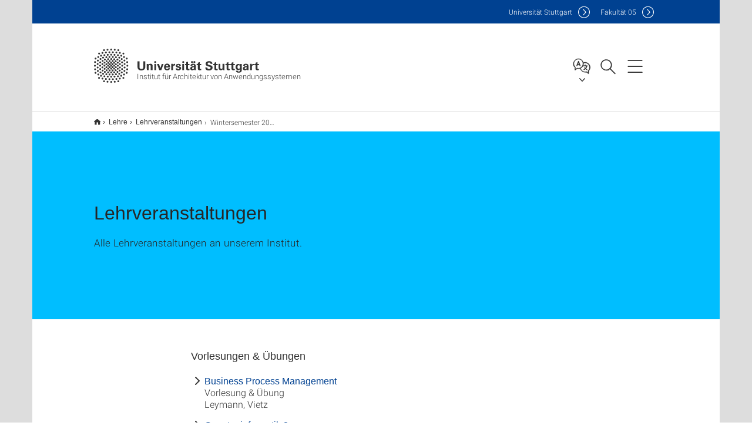

--- FILE ---
content_type: text/html;charset=UTF-8
request_url: https://www.iaas.uni-stuttgart.de/lehre/vorlesungen/2023_ws/
body_size: 46686
content:
<!DOCTYPE html>
<!--[if lt IE 7]>      <html lang="de" class="no-js lt-ie9 lt-ie8 lt-ie7"> <![endif]-->
<!--[if IE 7]>         <html lang="de" class="no-js lt-ie9 lt-ie8"> <![endif]-->
<!--[if IE 8]>         <html lang="de" class="no-js lt-ie9"> <![endif]-->
<!--[if gt IE 8]><!-->


<!--
===================== version="0.1.29" =====================
-->

<html lang="de" class="no-js"> <!--<![endif]-->

<head>

<!-- start metadata (_metadata.hbs) -->
	<meta charset="UTF-8">
	<meta http-equiv="X-UA-Compatible" content="IE=edge"/>
	<meta name="creator" content="TIK" />
	<meta name="Publisher" content="Universität Stuttgart - TIK" />
	<meta name="Copyright" content="Universität Stuttgart" />
	<meta name="Content-language" content="de" />
	<meta name="Page-type" content="Bildungseinrichtung" />
	<meta name="viewport" content="width=device-width, initial-scale=1.0, shrink-to-fit=no"/>
	<meta name="robots" content="index, follow" />
	<meta name="system" content="20.0.18" />
	<meta name="template" content="3.0" />
	<meta name="Description" content="Alle Lehrveranstaltungen an unserem Institut."/>	
	<meta name="og:title" content="Lehrveranstaltungen | Institut für Architektur von Anwendungssystemen  | Universität Stuttgart" />
	<meta name="og:description" content="Alle Lehrveranstaltungen an unserem Institut. "/>
	<title>Lehrveranstaltungen | Institut für Architektur von Anwendungssystemen  | Universität Stuttgart</title><!-- Ende metadata -->


<!-- Styles-Einbindung (_styles.hbs) -->
	<link rel="apple-touch-icon" sizes="180x180" href="/system/modules/de.stuttgart.uni.v3.basics/resources/favicons/apple-touch-icon.png">
            <link rel="icon" type="image/png" sizes="32x32" href="/system/modules/de.stuttgart.uni.v3.basics/resources/favicons/favicon-32x32.png">
            <link rel="icon" type="image/png" sizes="16x16" href="/system/modules/de.stuttgart.uni.v3.basics/resources/favicons/favicon-16x16.png">
            <link rel="manifest" href="/system/modules/de.stuttgart.uni.v3.basics/resources/favicons/site.webmanifest">
            <link rel="mask-icon" href="/system/modules/de.stuttgart.uni.v3.basics/resources/favicons/safari-pinned-tab.svg" color="#ffffff">
            <meta name="msapplication-TileColor" content="#ffffff">
            <meta name="theme-color" content="#ffffff">
		
<link rel="stylesheet" href="/system/modules/de.stuttgart.uni.v3.basics/resources/css/styles.css" type="text/css" >
<link rel="stylesheet" href="/system/modules/de.stuttgart.uni.v3.basics/resources/css/tik.css" type="text/css" >
<link rel="stylesheet" href="/system/modules/de.stuttgart.uni.v3.basics/resources/css/jquery-ui/jquery-ui-1.11.4.min.css" type="text/css" >
<link rel="stylesheet" href="/system/modules/de.stuttgart.uni.v3.basics/resources/css/fancybox/jquery.fancybox357.min.css" type="text/css" >
<link rel="stylesheet" href="/system/modules/de.stuttgart.uni.v3.basics/resources/css/footer/footer.css" type="text/css" ><!-- Ende Styles-Einbindung -->

	<!-- Scripts
	================================================== --> 
	
	
<script src="/system/modules/de.stuttgart.uni.v3.basics/resources/js/bootstrap.js"></script>
<script src="/system/modules/de.stuttgart.uni.v3.basics/resources/js/aperto-bootstrap-ie-workaround.js"></script>
<script src="/system/modules/de.stuttgart.uni.v3.basics/resources/js/tik.js"></script>
<script src="/system/modules/de.stuttgart.uni.v3.basics/resources/js/jquery-ui/jquery-ui-1.11.4.min.js"></script>
<script src="/system/modules/de.stuttgart.uni.filters/resources/js/filters.js"></script>
<script src="/system/modules/de.stuttgart.uni.v3.basics/resources/js/fancybox/jquery.fancybox357.min.js"></script>
<script src="/system/modules/de.stuttgart.uni.v3.basics/resources/js/tippy-popper/popper.min.js"></script>
<script src="/system/modules/de.stuttgart.uni.v3.basics/resources/js/tippy-popper/tippy.min.js"></script>
<script src="/system/modules/de.stuttgart.uni.v3.zsb/resources/videointerview/js/dash.all.min.js"></script><style>
		.page-wrap > #page-complete > .container-fluid > .row > div > .row > .col-xs-12,
		.page-wrap > #page-complete > .container-fluid > .row > div > .row > .col-sm-12,
		.page-wrap > #page-complete > .container-fluid > .row > div > .row > .col-md-12,
		.page-wrap > #page-complete > .container-fluid > .row > div > .row > .col-lg-12,
		.page-wrap > #page-complete > .container > .row > div > .row > .col-xs-12,
		.page-wrap > #page-complete > .container > .row > div > .row > .col-sm-12,
		.page-wrap > #page-complete > .container > .row > div > .row > .col-md-12,
		.page-wrap > #page-complete > .container > .row > div > .row > .col-lg-12 {
			padding: 0;
		}
	</style>
</head>

<body class=" is-no-detailpage  is-not-editmode  lang-de ">

<!--googleoff: snippet-->
	
	<!-- start skiplinks (_skiplinks.hbs)-->
	<div class="skip">
		<ul>
			<li><a href="#main">zum Inhalt springen</a></li>
			<li><a href="#footer">zum Footer springen</a></li>
		</ul>
	</div>
	<!-- end skiplinks -->

	<!--googleon: snippet-->
	<div  id="header" ><div class="header" data-id="id-e323f0a3">
      <span data-anchor id="id-e323f0a3"></span>
              <!-- start header (_header.hbs) -->
              <header class="b-page-header is-subidentity" data-headercontroller="">
                <div class="container">
                  <div class="container-inner">
                    <div class="row">
                      <a class="b-logo" href="https://www.iaas.uni-stuttgart.de/">
                        <!--[if gt IE 8]><!-->
                          <img class="logo-rectangle" src="/system/modules/de.stuttgart.uni.v3.basics/resources/img/svg/logo-de.svg" alt="Logo: Universität Stuttgart - zur Startseite" />
                        <img class="logo-rectangle-inverted" src="/system/modules/de.stuttgart.uni.v3.basics/resources/img/svg/logo-inverted-de.svg" alt="Logo: Universität Stuttgart - zur Startseite" />
                        <!--<![endif]-->
                        <!--[if lt IE 9]>
                        <img class="logo-rectangle" src="/system/modules/de.stuttgart.uni.v3.basics/resources/img/png/logo-de.png" alt="Logo: Universität Stuttgart - zur Startseite" />
                        <img class="logo-rectangle-inverted" src="/system/modules/de.stuttgart.uni.v3.basics/resources/img/svg/logo-inverted-de.png" alt="Logo: Universität Stuttgart - zur Startseite" />
                        <![endif]-->

                        <span  class="subidentity fontsize-xs">Institut für Architektur von Anwendungssystemen</span>
                        </a>
                      <div class="header-box">

                        <div class="mainidentity">
                              <div class="container-inner">
                                <a href="https://www.uni-stuttgart.de/">Uni<span class="hideonmobile">versität Stuttgart </span></a>
                                <a href="https://www.f05.uni-stuttgart.de/">F<span class="hideonmobile">akultät </span>05</a></div>
                            </div>
                            <div class="language">
                          <div class="language-box">
                            <span id="language-menu-title" data-tippy-content="Sprache dieser Seite" data-tippy-placement="left">Sprache dieser Seite</span>

                            <ul id="language-menu-options" aria-labelledby="language-menu-title" role="menu">
                                <li class="current-language"><strong><abbr data-tippy-content="Aktuelle Sprache: Deutsch" data-tippy-placement="left">de</abbr></strong></li>
                                          <li><a id="localelink" href="https://www.iaas.uni-stuttgart.de/en/teaching/lectures/2023_ws/" lang="en"><abbr data-tippy-content="Change language: AmericanEnglish" data-tippy-placement="left">en</abbr></a></li></ul>
                            </div>
                        </div>
                        <div id="search" class="search">
                          <button aria-controls="search-box" aria-expanded="false" data-href="#search-box" data-tippy-content="Suche" data-tippy-placement="left"><span>Suche</span>
                          </button>
                        </div>
                        <div class="nav-button">
								<button class="lines-button" aria-controls="main-nav" aria-expanded="false" data-href="#b-page-nav" data-tippy-content="Hauptnavigationspunkte" data-tippy-placement="left">
									<span class="lines">Hauptnavigationspunkte</span>
								</button>
							</div>
						<div class="login-main-desktop"></div>
                      </div>
                    </div>
                  </div>
                </div>
                <!-- Start Suche (_search.hbs) -->
                <div class="search-box js-visible" id="search-box" aria-hidden="true">
                  <h2>Suche</h2>
                  <div class="container" role="tabpanel">
                    <div class="search-box-inner">
                      <form action="https://www.iaas.uni-stuttgart.de/suche/">
                        <fieldset>
                          <div class="form-label col-sm-12">
                            <label for="global-search">Suche</label>
                            <input type="search" name="q" placeholder="Suche nach Themen, Personen ..." id="global-search" class="autosuggest" />
                          </div>
                          <div class="button">
                            <input aria-label="Starte Suche" type="submit" value="suchen">
                          </div>
                        </fieldset>
                        <input type="hidden" name="lq" value="" />
                        <input type="hidden" name="reloaded" value=""/>                       
                        <input type="hidden" name="restriction" value="false"/>
                        </form>
                    </div>
                  </div>
                </div>
                <!-- Ende Suche -->
                <div class="login-main-mobile js-visible" aria-hidden="false"></div>
                <!-- Ende Login -->
              </header>
              <!-- Ende header -->

              <div class="b-page-nav is-subidentity" id="main-nav" aria-hidden="true">
                <div class="container">
                  <div class="container-inner">
                    <div class="fixed-wrapper">
                      <a class="backto" href="#">zurück</a>
                      <div class="location" aria-hidden="true">
                        <ul>
                          <li class="on"><span></span></li>
                            <li><span></span></li>
                          <li><span></span></li>
                          <li><span></span></li>
                          <li><span></span></li>
                        </ul>
                      </div>
                    </div>

                    <div class="scroll-wrapper">
                      <nav class="main-navigation" aria-label="Haupt-Navigation">
                        <div class="menu-group-box" >
                          <div class="menu-box" data-level="show-level-0">
                            <div class="viewbox" style="position:relative;">
                              <div class="wrapper" style="width: 100%; height: 100%;">
                                <ul class="menu level-0 " id="level-0-0">
	<li class="has-menu"><a href="#level-1-0">Institut</a></li>
	<li class="has-menu"><a href="#level-1-1">Abteilung Service Computing</a></li>
	<li class="has-menu"><a href="#level-1-2">Forschung</a></li>
	<li class="has-menu"><a href="#level-1-3">Lehre</a></li>
</ul>
	<ul class="menu level-1 " id="level-1-1" data-parent="#level-0-0" >
		<li class="overview"><a href="https://www.iaas.uni-stuttgart.de/abteilung-service-computing/">Abteilung Service Computing</a></li>
		<li><a href="https://www.iaas.uni-stuttgart.de/abteilung-service-computing/news/">News</a></li>
		<li><a href="https://www.iaas.uni-stuttgart.de/abteilung-service-computing/team/">Team</a></li>
		<li><a href="https://www.iaas.uni-stuttgart.de/abteilung-service-computing/publikationen/">Publikationen</a></li>
		<li class="has-menu"><a href="#level-2-11">Projekte</a></li>
		<li><a href="https://www.iaas.uni-stuttgart.de/abteilung-service-computing/dissertationen/">Dissertationen</a></li>
		<li class="has-menu"><a href="#level-2-13">Studentische Arbeiten</a></li>
		<li class="has-menu"><a href="#level-2-14">Veranstaltungen</a></li>
		<li><a href="https://www.iaas.uni-stuttgart.de/abteilung-service-computing/stellenangebote/">Stellenangebote</a></li>
	</ul>
		<ul class="menu level-2 " id="level-2-11" data-parent="#level-1-1" >
			<li class="overview"><a href="https://www.iaas.uni-stuttgart.de/abteilung-service-computing/projekte/">Projekte</a></li>
			<li><a href="https://www.iaas.uni-stuttgart.de/abteilung-service-computing/projekte/nadiki/">NADIKI</a></li>
			<li><a href="https://www.iaas.uni-stuttgart.de/abteilung-service-computing/projekte/sofdcar/">SofDCar</a></li>
			<li><a href="https://www.iaas.uni-stuttgart.de/abteilung-service-computing/projekte/matchit/">MatchIT</a></li>
			<li><a href="https://www.iaas.uni-stuttgart.de/abteilung-service-computing/projekte/nextgensmartdc/">NextGenSmartDC</a></li>
		</ul>
		<ul class="menu level-2 " id="level-2-13" data-parent="#level-1-1" >
			<li class="overview"><a href="https://www.iaas.uni-stuttgart.de/abteilung-service-computing/studienarbeiten/">Studentische Arbeiten</a></li>
			<li><a href="https://www.iaas.uni-stuttgart.de/abteilung-service-computing/studienarbeiten/verfuegbare-projektthemen/">Verfügbare Projektthemen</a></li>
			<li><a href="https://www.iaas.uni-stuttgart.de/abteilung-service-computing/studienarbeiten/anweisungen-richtlinien/">Anweisungen und Richtlinien für studentische Projekte</a></li>
			<li><a href="https://www.iaas.uni-stuttgart.de/abteilung-service-computing/studienarbeiten/abgeschlossene-projekte/">Abgeschlossene Projekte</a></li>
		</ul>
		<ul class="menu level-2 " id="level-2-14" data-parent="#level-1-1" >
			<li class="overview"><a href="https://www.iaas.uni-stuttgart.de/abteilung-service-computing/veranstaltungen/">Veranstaltungen</a></li>
			<li><a href="https://www.iaas.uni-stuttgart.de/abteilung-service-computing/veranstaltungen/ai-workshop-2025/">AI Workshop 2025</a></li>
			<li><a href="https://www.iaas.uni-stuttgart.de/abteilung-service-computing/veranstaltungen/oberseminar/">Oberseminar</a></li>
		</ul>
	<ul class="menu level-1 " id="level-1-2" data-parent="#level-0-0" >
		<li class="overview"><a href="https://www.iaas.uni-stuttgart.de/forschung/">Forschung</a></li>
		<li class="has-menu"><a href="#level-2-16">Projekte</a></li>
		<li><a href="https://www.iaas.uni-stuttgart.de/forschung/veroeffentlichungen/">Veröffentlichungen</a></li>
		<li><a href="https://www.iaas.uni-stuttgart.de/forschung/dissertationen/">Dissertationen</a></li>
	</ul>
		<ul class="menu level-2 " id="level-2-16" data-parent="#level-1-2" >
			<li class="overview"><a href="https://www.iaas.uni-stuttgart.de/forschung/projekte/">Projekte</a></li>
			<li><a href="https://www.iaas.uni-stuttgart.de/forschung/projekte/edmm/">Essential Deployment Metamodel</a></li>
			<li><a href="https://www.iaas.uni-stuttgart.de/forschung/projekte/eniqma/">EniQmA</a></li>
			<li><a href="https://www.iaas.uni-stuttgart.de/forschung/projekte/iacc/">IAC²</a></li>
			<li><a href="https://www.iaas.uni-stuttgart.de/forschung/projekte/muse/">MUSE</a></li>
			<li><a href="https://www.iaas.uni-stuttgart.de/forschung/projekte/muse4music/">MUSE4Music</a></li>
			<li><a href="https://www.iaas.uni-stuttgart.de/forschung/projekte/opentosca/">OpenTOSCA</a></li>
			<li><a href="https://www.iaas.uni-stuttgart.de/forschung/projekte/planqk/">PlanQK</a></li>
			<li><a href="https://www.iaas.uni-stuttgart.de/forschung/projekte/quantil/">QuAntiL</a></li>
			<li><a href="https://www.iaas.uni-stuttgart.de/forschung/projekte/quantum-humanities/">Quantum Humanities</a></li>
			<li><a href="https://www.iaas.uni-stuttgart.de/forschung/projekte/resus/">ReSUS</a></li>
			<li><a href="https://www.iaas.uni-stuttgart.de/forschung/projekte/sequenc/">SeQuenC</a></li>
			<li><a href="https://www.iaas.uni-stuttgart.de/forschung/projekte/sequoia/">SEQUOIA</a></li>
			<li><a href="https://www.iaas.uni-stuttgart.de/forschung/projekte/sofdcar/">SofDCar</a></li>
			<li><a href="https://www.iaas.uni-stuttgart.de/forschung/projekte/simtech/">SimTech</a></li>
		</ul>
	<ul class="menu level-1 " id="level-1-0" data-parent="#level-0-0" >
		<li class="overview"><a href="https://www.iaas.uni-stuttgart.de/institut/">Institut</a></li>
		<li><a href="https://www.iaas.uni-stuttgart.de/institut/ziele/">Ziele und Curriculum</a></li>
		<li><a href="https://www.iaas.uni-stuttgart.de/institut/team/">Team</a></li>
		<li class="has-menu"><a href="#level-2-2">Externes Team</a></li>
		<li><a href="https://www.iaas.uni-stuttgart.de/institut/lehrbeauftragte/">Lehrbeauftragte</a></li>
		<li class="has-menu"><a href="#level-2-4">Ehemalige</a></li>
		<li class="has-menu"><a href="#level-2-5">Gastwissenschaftler</a></li>
		<li><a href="https://www.iaas.uni-stuttgart.de/institut/kontakt/">Kontakt</a></li>
		<li><a href="https://www.iaas.uni-stuttgart.de/institut/aktuelles/">Aktuelles</a></li>
	</ul>
		<ul class="menu level-2 " id="level-2-4" data-parent="#level-1-0" >
			<li class="overview"><a href="https://www.iaas.uni-stuttgart.de/institut/ehemalige/">Ehemalige</a></li>
			<li><a href="https://www.iaas.uni-stuttgart.de/institut/ehemalige/andrikopoulos/">Andrikopoulos</a></li>
			<li><a href="https://www.iaas.uni-stuttgart.de/institut/ehemalige/anstett/">Anstett</a></li>
			<li><a href="https://www.iaas.uni-stuttgart.de/institut/ehemalige/bechtold/">Bechtold</a></li>
			<li><a href="https://www.iaas.uni-stuttgart.de/institut/ehemalige/beisel/">Beisel</a></li>
			<li><a href="https://www.iaas.uni-stuttgart.de/institut/ehemalige/binz/">Binz</a></li>
			<li><a href="https://www.iaas.uni-stuttgart.de/institut/ehemalige/breitenbuecher/">Breitenbücher</a></li>
			<li><a href="https://www.iaas.uni-stuttgart.de/institut/ehemalige/danylevych/">Danylevych</a></li>
			<li><a href="https://www.iaas.uni-stuttgart.de/institut/ehemalige/eberle/">Eberle</a></li>
			<li><a href="https://www.iaas.uni-stuttgart.de/institut/ehemalige/endres/">Endres</a></li>
			<li><a href="https://www.iaas.uni-stuttgart.de/institut/ehemalige/falazi/">Falazi</a></li>
			<li><a href="https://www.iaas.uni-stuttgart.de/institut/ehemalige/falkenthal/">Falkenthal</a></li>
			<li><a href="https://www.iaas.uni-stuttgart.de/institut/ehemalige/fehling/">Fehling</a></li>
			<li><a href="https://www.iaas.uni-stuttgart.de/institut/ehemalige/fischer/">Fischer</a></li>
			<li><a href="https://www.iaas.uni-stuttgart.de/institut/ehemalige/goerlach/">Görlach</a></li>
			<li><a href="https://www.iaas.uni-stuttgart.de/institut/ehemalige/gomez/">Gómez</a></li>
			<li><a href="https://www.iaas.uni-stuttgart.de/institut/ehemalige/guth/">Guth</a></li>
			<li><a href="https://www.iaas.uni-stuttgart.de/institut/ehemalige/hahn/">Hahn</a></li>
			<li><a href="https://www.iaas.uni-stuttgart.de/institut/ehemalige/harzenetter/">Harzenetter</a></li>
			<li><a href="https://www.iaas.uni-stuttgart.de/institut/ehemalige/haupt/">Haupt</a></li>
			<li><a href="https://www.iaas.uni-stuttgart.de/institut/ehemalige/karastoyanova/">Karastoyanova</a></li>
			<li><a href="https://www.iaas.uni-stuttgart.de/institut/ehemalige/kepes/">Képes</a></li>
			<li><a href="https://www.iaas.uni-stuttgart.de/institut/ehemalige/khalaf/">Khalaf</a></li>
			<li><a href="https://www.iaas.uni-stuttgart.de/institut/ehemalige/kopp/">Kopp</a></li>
			<li><a href="https://www.iaas.uni-stuttgart.de/institut/ehemalige/krieger/">Krieger</a></li>
			<li><a href="https://www.iaas.uni-stuttgart.de/institut/ehemalige/ma/">Ma</a></li>
			<li><a href="https://www.iaas.uni-stuttgart.de/institut/ehemalige/maltes/">Maltes</a></li>
			<li><a href="https://www.iaas.uni-stuttgart.de/institut/ehemalige/mancioppi/">Mancioppi</a></li>
			<li><a href="https://www.iaas.uni-stuttgart.de/institut/ehemalige/martin/">Martin</a></li>
			<li><a href="https://www.iaas.uni-stuttgart.de/institut/ehemalige/mauchart/">Mauchart</a></li>
			<li><a href="https://www.iaas.uni-stuttgart.de/institut/ehemalige/monakova/">Monakova</a></li>
			<li><a href="https://www.iaas.uni-stuttgart.de/institut/ehemalige/nitzsche/">Nitzsche</a></li>
			<li><a href="https://www.iaas.uni-stuttgart.de/institut/ehemalige/nowak/">Nowak</a></li>
			<li><a href="https://www.iaas.uni-stuttgart.de/institut/ehemalige/obst/">Obst</a></li>
			<li><a href="https://www.iaas.uni-stuttgart.de/institut/ehemalige/pottinger/">Pottinger</a></li>
			<li><a href="https://www.iaas.uni-stuttgart.de/institut/ehemalige/reinfurt/">Reinfurt</a></li>
			<li><a href="https://www.iaas.uni-stuttgart.de/institut/ehemalige/reiter/">Reiter</a></li>
			<li><a href="https://www.iaas.uni-stuttgart.de/institut/ehemalige/retter/">Retter</a></li>
			<li><a href="https://www.iaas.uni-stuttgart.de/institut/ehemalige/salm/">Salm</a></li>
			<li><a href="https://www.iaas.uni-stuttgart.de/institut/ehemalige/scheibler/">Scheibler</a></li>
			<li><a href="https://www.iaas.uni-stuttgart.de/institut/ehemalige/schleicher/">Schleicher</a></li>
			<li><a href="https://www.iaas.uni-stuttgart.de/institut/ehemalige/schumm/">Schumm</a></li>
			<li><a href="https://www.iaas.uni-stuttgart.de/institut/ehemalige/skouradaki/">Skouradaki</a></li>
			<li><a href="https://www.iaas.uni-stuttgart.de/institut/ehemalige/sonntag/">Sonntag</a></li>
			<li><a href="https://www.iaas.uni-stuttgart.de/institut/ehemalige/stoetzner/">Stötzner</a></li>
			<li><a href="https://www.iaas.uni-stuttgart.de/institut/ehemalige/strauch/">Strauch</a></li>
			<li><a href="https://www.iaas.uni-stuttgart.de/institut/ehemalige/sungur/">Sungur</a></li>
			<li><a href="https://www.iaas.uni-stuttgart.de/institut/ehemalige/truger/">Truger</a></li>
			<li><a href="https://www.iaas.uni-stuttgart.de/institut/ehemalige/unger/">Unger</a></li>
			<li><a href="https://www.iaas.uni-stuttgart.de/institut/ehemalige/vietz/">Vietz</a></li>
			<li><a href="https://www.iaas.uni-stuttgart.de/institut/ehemalige/vanhatallo/">Vanhatallo</a></li>
			<li><a href="https://www.iaas.uni-stuttgart.de/institut/ehemalige/vukojevic-haupt/">Vukojevic-Haupt</a></li>
			<li><a href="https://www.iaas.uni-stuttgart.de/institut/ehemalige/wagner/">Wagner</a></li>
			<li><a href="https://www.iaas.uni-stuttgart.de/institut/ehemalige/weder/">Weder</a></li>
			<li><a href="https://www.iaas.uni-stuttgart.de/institut/ehemalige/weigold/">Weigold</a></li>
			<li><a href="https://www.iaas.uni-stuttgart.de/institut/ehemalige/weiss/">Weiß</a></li>
			<li><a href="https://www.iaas.uni-stuttgart.de/institut/ehemalige/wettinger/">Wettinger</a></li>
			<li><a href="https://www.iaas.uni-stuttgart.de/institut/ehemalige/wetzstein/">Wetzstein</a></li>
			<li><a href="https://www.iaas.uni-stuttgart.de/institut/ehemalige/wieland/">Wieland</a></li>
			<li><a href="https://www.iaas.uni-stuttgart.de/institut/ehemalige/wild/">Wild</a></li>
			<li><a href="https://www.iaas.uni-stuttgart.de/institut/ehemalige/wundrack/">Wundrack</a></li>
			<li><a href="https://www.iaas.uni-stuttgart.de/institut/ehemalige/wurster/">Wurster</a></li>
			<li><a href="https://www.iaas.uni-stuttgart.de/institut/ehemalige/wutke/">Wutke</a></li>
			<li><a href="https://www.iaas.uni-stuttgart.de/institut/ehemalige/yussupov/">Yussupov</a></li>
			<li><a href="https://www.iaas.uni-stuttgart.de/institut/ehemalige/m-zimmermann/">Zimmermann</a></li>
			<li><a href="https://www.iaas.uni-stuttgart.de/institut/ehemalige/zimmermann/">Zimmermann</a></li>
			<li><a href="https://www.iaas.uni-stuttgart.de/institut/ehemalige/zor/">Zor</a></li>
		</ul>
		<ul class="menu level-2 " id="level-2-2" data-parent="#level-1-0" >
			<li class="overview"><a href="https://www.iaas.uni-stuttgart.de/institut/extern/">Externes Team</a></li>
			<li><a href="https://www.iaas.uni-stuttgart.de/institut/extern/roller/">Roller</a></li>
			<li><a href="https://www.iaas.uni-stuttgart.de/institut/extern/van-lessen/">van Lessen</a></li>
		</ul>
		<ul class="menu level-2 " id="level-2-5" data-parent="#level-1-0" >
			<li class="overview"><a href="https://www.iaas.uni-stuttgart.de/institut/gast/">Gastwissenschaftler</a></li>
			<li><a href="https://www.iaas.uni-stuttgart.de/institut/gast/bitsaki/">Bitsaki</a></li>
			<li><a href="https://www.iaas.uni-stuttgart.de/institut/gast/deelman/">Deelman</a></li>
			<li><a href="https://www.iaas.uni-stuttgart.de/institut/gast/fremantle/">Fremantle</a></li>
			<li><a href="https://www.iaas.uni-stuttgart.de/institut/gast/jung/">Jung</a></li>
			<li><a href="https://www.iaas.uni-stuttgart.de/institut/gast/leitner/">Leitner</a></li>
			<li><a href="https://www.iaas.uni-stuttgart.de/institut/gast/ortiz/">Ortiz</a></li>
			<li><a href="https://www.iaas.uni-stuttgart.de/institut/gast/panarello/">Panarello</a></li>
			<li><a href="https://www.iaas.uni-stuttgart.de/institut/gast/soldani/">Soldani</a></li>
		</ul>
	<ul class="menu level-1 " id="level-1-3" data-parent="#level-0-0" >
		<li class="overview"><a href="https://www.iaas.uni-stuttgart.de/lehre/">Lehre</a></li>
		<li class="has-menu"><a href="#level-2-19">Lehrveranstaltungen</a></li>
		<li><a href="https://www.iaas.uni-stuttgart.de/lehre/pruefung/">Prüfungen</a></li>
		<li><a href="https://www.iaas.uni-stuttgart.de/lehre/girls-day/">Girls' Day</a></li>
		<li><a href="https://www.iaas.uni-stuttgart.de/lehre/Abschlussarbeiten/">Abschlussarbeiten</a></li>
	</ul>
		<ul class="menu level-2 active-list" id="level-2-19" data-parent="#level-1-3"  style="display: block;" aria-expanded="true">
			<li class="overview"><a href="https://www.iaas.uni-stuttgart.de/lehre/vorlesungen/">Lehrveranstaltungen</a></li>
			<li class="has-menu"><a href="#level-3-99">Wintersemester 2025/2026</a></li>
			<li class="has-menu"><a href="#level-3-100">Sommersemester 2025</a></li>
			<li class="has-menu"><a href="#level-3-101">Wintersemester 2024/2025</a></li>
			<li class="has-menu"><a href="#level-3-102">Sommersemester 2024</a></li>
			<li><a href="https://www.iaas.uni-stuttgart.de/lehre/vorlesungen/2023_ws/" class="active">Wintersemester 2023/2024</a></li>
			<li><a href="https://www.iaas.uni-stuttgart.de/lehre/vorlesungen/2023_ss/">Sommersemester 2023</a></li>
			<li><a href="https://www.iaas.uni-stuttgart.de/lehre/vorlesungen/2022_ws/">Wintersemester 2022/2023</a></li>
			<li><a href="https://www.iaas.uni-stuttgart.de/lehre/vorlesungen/2022_ss/">Sommersemester 2022</a></li>
			<li><a href="https://www.iaas.uni-stuttgart.de/lehre/vorlesungen/2021_ws/">Wintersemester 2021/2022</a></li>
			<li><a href="https://www.iaas.uni-stuttgart.de/lehre/vorlesungen/2021_ss/">Sommersemester 2021</a></li>
			<li><a href="https://www.iaas.uni-stuttgart.de/lehre/vorlesungen/2020_ws/">Wintersemester 2020/2021</a></li>
			<li><a href="https://www.iaas.uni-stuttgart.de/lehre/vorlesungen/2020_ss/">Sommersemester 2020</a></li>
			<li><a href="https://www.iaas.uni-stuttgart.de/lehre/vorlesungen/2019_ws/">Wintersemester 2019/2020</a></li>
			<li><a href="https://www.iaas.uni-stuttgart.de/lehre/vorlesungen/2019_ss/">Sommersemester 2019</a></li>
			<li><a href="https://www.iaas.uni-stuttgart.de/lehre/vorlesungen/2018_ws/">Wintersemester 2018/2019</a></li>
		</ul>
			<ul class="menu level-3 " id="level-3-102" data-parent="#level-2-19" >
				<li class="overview"><a href="https://www.iaas.uni-stuttgart.de/lehre/vorlesungen/2024_ss/">Sommersemester 2024</a></li>
				<li><a href="https://www.iaas.uni-stuttgart.de/lehre/vorlesungen/2024_ss/sciot/">Smart Cities and the Internet of Things</a></li>
			</ul>
			<ul class="menu level-3 " id="level-3-101" data-parent="#level-2-19" >
				<li class="overview"><a href="https://www.iaas.uni-stuttgart.de/lehre/vorlesungen/2024_ws/">Wintersemester 2024/2025</a></li>
				<li><a href="https://www.iaas.uni-stuttgart.de/lehre/vorlesungen/2024_ws/hs_qc/">Hauptseminar Quanteninformatik</a></li>
			</ul>
			<ul class="menu level-3 " id="level-3-100" data-parent="#level-2-19" >
				<li class="overview"><a href="https://www.iaas.uni-stuttgart.de/lehre/vorlesungen/2025_ss/">Sommersemester 2025</a></li>
				<li><a href="https://www.iaas.uni-stuttgart.de/lehre/vorlesungen/2025_ss/hs_qc/">Hauptseminar Quanteninformatik</a></li>
				<li><a href="https://www.iaas.uni-stuttgart.de/lehre/vorlesungen/2025_ss/aipuc/">AI Planning for Ubiquitous Computing</a></li>
				<li><a href="https://www.iaas.uni-stuttgart.de/lehre/vorlesungen/2025_ss/ooew/">On the Origin and Evolution of the Web</a></li>
				<li><a href="https://www.iaas.uni-stuttgart.de/lehre/vorlesungen/2025_ss/sciot/">Smart Cities and the Internet of Things</a></li>
			</ul>
			<ul class="menu level-3 " id="level-3-99" data-parent="#level-2-19" >
				<li class="overview"><a href="https://www.iaas.uni-stuttgart.de/lehre/vorlesungen/2025_ws/">Wintersemester 2025/2026</a></li>
				<li><a href="https://www.iaas.uni-stuttgart.de/lehre/vorlesungen/2025_ws/seminar_qcc/">Quantum Cloud Computing</a></li>
				<li><a href="https://www.iaas.uni-stuttgart.de/lehre/vorlesungen/2025_ws/hs_qc/">Hauptseminar Quanteninformatik</a></li>
			</ul>
<!-- Navigation: 11 µs --></div>

                            </div>
                          </div>
                        </div>
                      </nav>
                      <a href="#closeNavigation" class="close-nav">Navigation schließen</a>
                      </div>

                  </div><!-- container-inner -->
                </div><!--  container -->
              </div></div>
    <script type="module">
      
      import Login from '/system/modules/de.stuttgart.uni.v3.basics/resources/js/login.mjs'
      new Login("de", "", "", "", "", "", "", "", "", true).init()
    </script>
  </div><div id="wrapper" class="is-subidentity">
		<div id="content">
			<main id="main" class="r-main">
				<div class="main__wrapper" data-js-id="container">
                    <noscript>
                        <div class="alert alert-danger">Für die volle Funktionalität dieser Site ist JavaScript notwendig. Hier finden Sie eine <a href="https://enablejavascript.co/" target="_blank">Anleitung zum Aktivieren von JavaScript in Ihrem Browser</a>.</div></noscript>
					<!-- Start Segment -->
					<div class="segment is-border-top">
							<div class="container">
								<div class="container-inner">
									<div class="row">
										<div class="col-md-12">
											<!-- Start Breadcrumb (_breadcrumb.hbs) -->
											<nav class="b-breadscroller--default" data-css="b-breadscroller" data-js-module="breadscroller" aria-label="breadcrumb">
													<!--googleoff: snippet-->
													<h2 class="breadscroller__headline">Position innerhalb des Seitenbaumes</h2>
													<div class="breadscroller__controls" data-js-atom="breadscroller-controls">
														<button class="breadscroller__controls-btn is-back" data-js-atom="breadscroller-controls-back">
															<span>Seitenpfad nach links schieben</span>
														</button>
														<button class="breadscroller__controls-btn is-forward" data-js-atom="breadscroller-controls-forward">
															<span>Seitenpfad nach rechts schieben</span>
														</button>
													</div>
													<!--googleon: snippet-->
													<div class="breadscroller__content" data-js-atom="breadscroller-container">
														<ol class="breadscroller__list" data-js-atom="breadscroller-list">

															<li class="breadscroller__list-item">
																				<a href="https://www.iaas.uni-stuttgart.de/" class="breadscroller__list-element">Start</a>
																			</li>
																		<li class="breadscroller__list-item">
																				<a href="https://www.iaas.uni-stuttgart.de/lehre/" class="breadscroller__list-element">Lehre</a>
																			</li>
																		<li class="breadscroller__list-item">
																				<a href="https://www.iaas.uni-stuttgart.de/lehre/vorlesungen/" class="breadscroller__list-element">Lehrveranstaltungen</a>
																			</li>
																		<li class="breadscroller__list-item">
																							<span class="breadscroller__list-element is-active">Wintersemester 2023/2024</span>
																						</li>
																					</ol>
													</div>
												</nav>	
												<!-- Ende Breadcrumb -->
											<!-- Breadcrumb: 493 µs --></div>
									</div>
								</div><!--  container-inner -->
							</div><!-- container -->
						</div>
					<!-- End Segment -->

					<div  id="intro" ><div class="introbox pgelement image-element" style="margin-bottom: 30px;" data-id="id-1836b28b">
			<span data-anchor id="id-1836b28b"></span>
							
							<div class="segment is-bg-blue  ">
								<div class="container">
									<div class="container-inner">
										<div class="row">
											<div class="c-intro-teaser--default  " data-css="c-intro-teaser">
												<div class="intro-teaser__wrapper">
													<div class="intro-teaser__content col-md-9 col-sm-8 col-xs-12">
														<div class="reverse-order">
															<h1  class="intro-teaser__headline">Lehrveranstaltungen</h1>
															</div>
														<p >
																Alle Lehrveranstaltungen an unserem Institut.</p>
															</div>
													</div>
											</div>
										</div>
									</div>
								</div>
							</div></div>
	</div><div  id="page-complete" ><div>
		<div class="segment colsfullwidth  ">
  <div class="container "><div class="col-md-12 oc-container-column" ></div>  </div>
</div>
<div style="clear:both;"></div></div>	
<div>
		<div class="segment  ">
   <div class="container ">
       <div class="container-inner">
          <div class="row ">
  <div class="col-md-8 oc-container-column col-md-offset-2" ><div class="linklist pgelement" style="margin-bottom: 30px;" data-id="id-18ceacfe">
			<span data-anchor id="id-18ceacfe"></span>
			
			<h5 >Vorlesungen & Übungen</h5>
									<ul class="linklist_standard" style="">
										<li><a data-tippy-content="Vorlesung &amp; Übung&lt;br&gt;Leymann, Vietz" href="https://www.iaas.uni-stuttgart.de/lehre/vorlesungen/2023_ws/bpm/">Business Process Management</a><br /><span class="desc">Vorlesung & Übung<br>Leymann, Vietz</span></li>
										<li><a data-tippy-content="Vorlesung &amp; Übung&lt;br&gt;Barzen, Leymann, Mandl" href="https://www.iaas.uni-stuttgart.de/lehre/vorlesungen/2023_ws/qc2/">Quanteninformatik 2</a><br /><span class="desc">Vorlesung & Übung<br>Barzen, Leymann, Mandl</span></li>
										<li><a data-tippy-content="Hauptseminar&lt;br&gt;Georgievski, Alnazer" href="https://www.iaas.uni-stuttgart.de/lehre/vorlesungen/2023_ws/aipuc/">AI Planning for Ubiquitous Computing</a><br /><span class="desc">Hauptseminar<br>Georgievski, Alnazer</span></li>
										<li><a data-tippy-content="Vorlesung &amp; Übung&lt;br/&gt;Aiello, Alnazer" href="https://www.iaas.uni-stuttgart.de/lehre/vorlesungen/2023_ws/os/">Operating Systems</a><br /><span class="desc">Vorlesung & Übung<br/>Aiello, Alnazer</span></li>
										<li><a data-tippy-content="Vorlesung &amp; Übung&lt;br&gt;Aiello, Georgievski" href="https://www.iaas.uni-stuttgart.de/lehre/vorlesungen/2023_ws/ds1/">Distributed Systems: Foundations</a><br /><span class="desc">Vorlesung & Übung<br>Aiello, Georgievski</span></li>
										<li><a data-tippy-content="Seminar&lt;br/&gt;Aiello, Rettig" href="https://www.iaas.uni-stuttgart.de/lehre/vorlesungen/2023_ws/ooew/">On the Origin and Evolution of the Web</a><br /><span class="desc">Seminar<br/>Aiello, Rettig</span></li>
										</ul></div>
	</div>         </div>
      </div>
   </div>
</div></div>	
</div><div  id="contact" ></div></div>
			</main><!-- end main -->
		</div><!-- end content -->
	</div><!-- end wrapper -->
			
		
	<!-- Start Footer (_footer.hbs) -->
	<footer class="r-page-footer">

		<div  id="footer" ><div class="footer-wrapper" data-id="id-e31ac8e1">
                    <div class="local-contact-footer">
                                <div class="container">
                                    <div class="container-inner">
                                        <div class="row">
                                            <section class="b-social-media">
                                                <div class="col-md-3">
                                                    <h3 class="linklist__title">So erreichen Sie uns</h3>
                                                </div>
                                                <div class="col-md-9">
                                                    <div class="c-linklist--footer-socials" data-css="c-linklist">
                                                        <ul class="linklist__list">
                                                            <li class="linklist__entry"><a href="https://www.iaas.uni-stuttgart.de/institut/kontakt/"><span class="xs-icon-white contact"></span>Kontakt</a></li>
                                                        </ul>
                                                    </div>
                                                </div>
                                            </section>
                                        </div>
                                    </div>
                                </div>
                            </div>
                        <div class="global-rich-footer">
                        <span data-anchor id="id-e31ac8e1"></span>
                        <div class="container">
                            <div class="container-inner">
                                <div class="row" style="margin-bottom:20px;">
                                    <div class="col-md-3">
                                        <a href="https://www.uni-stuttgart.de/">
                                                <img class="logo-rectangle-inverted-footer" src="/system/modules/de.stuttgart.uni.v3.basics/resources/img/svg/logo-inverted-de.svg" alt="Logo: Universität Stuttgart - zur Startseite" />
                                            </a>
                                        </div>
                                    <div class="col-md-9">
                                        <div class="col-md-12 c-linklist--footer-socials" data-css="c-linklist">
                                            <ul class="linklist__list">
                                                    <li class="linklist__entry"><a href="https://www.facebook.com/Universitaet.Stuttgart"                     class="linklist__link is-facebook"  target="_blank">Icon: Facebook</a><br>Facebook</li>
                                                    <li class="linklist__entry"><a href="https://www.instagram.com/unistuttgart/"                             class="linklist__link is-instagram" target="_blank">Icon: Instagram</a><br>Instagram</li>
                                                        <li class="linklist__entry"><a href="https://bsky.app/profile/unistuttgart.bsky.social"                   class="linklist__link is-bluesky"   target="_blank">Icon: Bluesky</a><br>Bluesky</li>
                                                    <li class="linklist__entry"><a href="https://bawü.social/@Uni_Stuttgart"                                  class="linklist__link is-mastodon"  target="_blank">Icon: Mastodon</a><br>Mastodon</li>
                                                    <li class="linklist__entry"><a href="https://www.youtube.com/user/UniStuttgartTV"                         class="linklist__link is-youtube"   target="_blank">Icon: YouTube</a><br>YouTube</li>
                                                    <li class="linklist__entry"><a href="https://www.linkedin.com/school/universit%C3%A4t-stuttgart/"         class="linklist__link is-linkedin"  target="_blank">Icon: LinkedIn</a><br>LinkedIn</li>
                                                    <li class="linklist__entry"><a href="https://www.usus.uni-stuttgart.de/" class="linklist__link is-usus"                     >Icon: USUS-Blog</a><br>USUS-Blog</li>
                                                    </ul>
                                            </div>
                                    </div>
                                </div>
                                <div class="row">
                                    <section class="col-md-3 col-sm-6 b-service-links">
                                            <div class="c-linklist--footer-service-links" data-css="c-linklist">
                                                <div class="linklist pgelement" style="margin-bottom: 30px;" data-id="id-25c4a5f0">
			<span data-anchor id="id-25c4a5f0"></span>
			
			<h3 class="linklist__title">Zielgruppe</h3>
									<ul class="linklist__list">
											<li class="linklist__entry">
														<a href="https://www.student.uni-stuttgart.de/" class="linklist__link">Studierende</a>
															</li>
												<li class="linklist__entry">
														<a href="https://www.beschaeftigte.uni-stuttgart.de/" class="linklist__link">Beschäftigte</a>
															</li>
												<li class="linklist__entry">
														<a href="https://www.uni-stuttgart.de/alumni-foerderer/" class="linklist__link">Alumni und Förderer</a>
															</li>
												<li class="linklist__entry">
														<a href="#" class="linklist__link">Wirtschaft</a>
															</li>
												</ul></div>
	</div>
                                        </section>
                                    <section class="col-md-3 col-sm-6 b-service-links">
                                            <div class="c-linklist--footer-service-links" data-css="c-linklist">
                                                <div class="linklist pgelement" style="margin-bottom: 30px;" data-id="id-25fdb752">
			<span data-anchor id="id-25fdb752"></span>
			
			<h3 class="linklist__title">Formalia</h3>
									<ul class="linklist__list">
											<li class="linklist__entry">
														<a href="https://www.uni-stuttgart.de/impressum/" class="linklist__link">Impressum</a>
															</li>
												<li class="linklist__entry">
														<a href="https://www.uni-stuttgart.de/datenschutz/" class="linklist__link">Datenschutz</a>
															</li>
												<li class="linklist__entry">
														<a href="https://www.uni-stuttgart.de/erklaerung-barrierefreiheit/" class="linklist__link">Barrierefreiheit</a>
															</li>
												<li class="linklist__entry">
														<a href="https://www.uni-stuttgart.de/universitaet/profil/zertifikate/" class="linklist__link">Zertifikate</a>
															</li>
												<li class="linklist__entry">
														<a href="https://www.uni-stuttgart.de/allgemeine-geschaeftsbedingungen/" class="linklist__link">AGB</a>
															</li>
												</ul></div>
	</div>
                                        </section>
                                    <section class="col-md-3 col-sm-6 b-service-links">
                                            <div class="c-linklist--footer-service-links" data-css="c-linklist">
                                                <div class="linklist pgelement" style="margin-bottom: 30px;" data-id="id-263b5c94">
			<span data-anchor id="id-263b5c94"></span>
			
			<h3 class="linklist__title">Services</h3>
									<ul class="linklist__list">
											<li class="linklist__entry">
														<a href="https://www.uni-stuttgart.de/universitaet/kontakt/" class="linklist__link">Kontakt</a>
															</li>
												<li class="linklist__entry">
														<a href="https://www.uni-stuttgart.de/presse/" class="linklist__link">Presse</a>
															</li>
												<li class="linklist__entry">
														<a href="https://www.stellenwerk.de/stuttgart/" class="linklist__link">Jobportal</a>
															</li>
												<li class="linklist__entry">
														<a href="https://careers.uni-stuttgart.de/?locale=de_DE" class="linklist__link">Promotions- / Postdoc-Stellen</a>
															</li>
												<li class="linklist__entry">
														<a href="https://unishop-stuttgart.de/" class="linklist__link">Uni-Shop</a>
															</li>
												</ul></div>
	</div>
                                        </section>
                                    <section class="col-md-3 col-sm-6 b-service-links">
                                            <div class="c-linklist--footer-service-links" data-css="c-linklist">
                                                <div class="linklist pgelement" style="margin-bottom: 30px;" data-id="id-267bc0f6">
			<span data-anchor id="id-267bc0f6"></span>
			
			<h3 class="linklist__title">Organisation</h3>
									<ul class="linklist__list">
											<li class="linklist__entry">
														<a href="https://www.uni-stuttgart.de/universitaet/fakultaeten-institute/" class="linklist__link">Fakultäten und Institute</a>
															</li>
												<li class="linklist__entry">
														<a href="https://www.uni-stuttgart.de/universitaet/einrichtungen/" class="linklist__link">Einrichtungen</a>
															</li>
												<li class="linklist__entry">
														<a href="https://www.uni-stuttgart.de/universitaet/organisation/verwaltung/" class="linklist__link">Zentrale Verwaltung</a>
															</li>
												</ul></div>
	</div>
                                        </section>
                                    </div>
                            </div>
                        </div>
                    </div>
                </div>
            </div></footer>
	<!-- Ende footer-->	

	<div class="b-scroll-to-top" data-css="b-scroll-to-top" data-js-module="scroll-to-top">
		<a href="#wrapper" class="scroll-to-top__link" data-js-atom="to-top-link">Zum Seitenanfang</a>
	</div>
	
	<!-- Piwik Beginn -->
			<script>
			  var _paq = _paq || [];
			  _paq.push(['disableCookies']);
			  _paq.push(['trackPageView']);
			  _paq.push(['enableLinkTracking']);
			  _paq.push(['MediaAnalytics::enableDebugMode']);
			  (function() {
				var u="https://www.uni-stuttgart.de/piwik/";
				_paq.push(['setTrackerUrl', u+'piwik.php']);
				_paq.push(['setSiteId', 310]);
				var d=document, g=d.createElement('script'), s=d.getElementsByTagName('script')[0];
				g.type='text/javascript'; g.async=true; g.defer=true; g.src=u+'piwik.js'; s.parentNode.insertBefore(g,s);
			  })();
			</script>
			<noscript><p><img src="https://www.uni-stuttgart.de/piwik/piwik.php?idsite=310" style="border:0;" alt="" /></p></noscript>
			<!-- End Piwik Code -->
		</body>
</html>
<!-- Complete time for this page: 195 ms -->